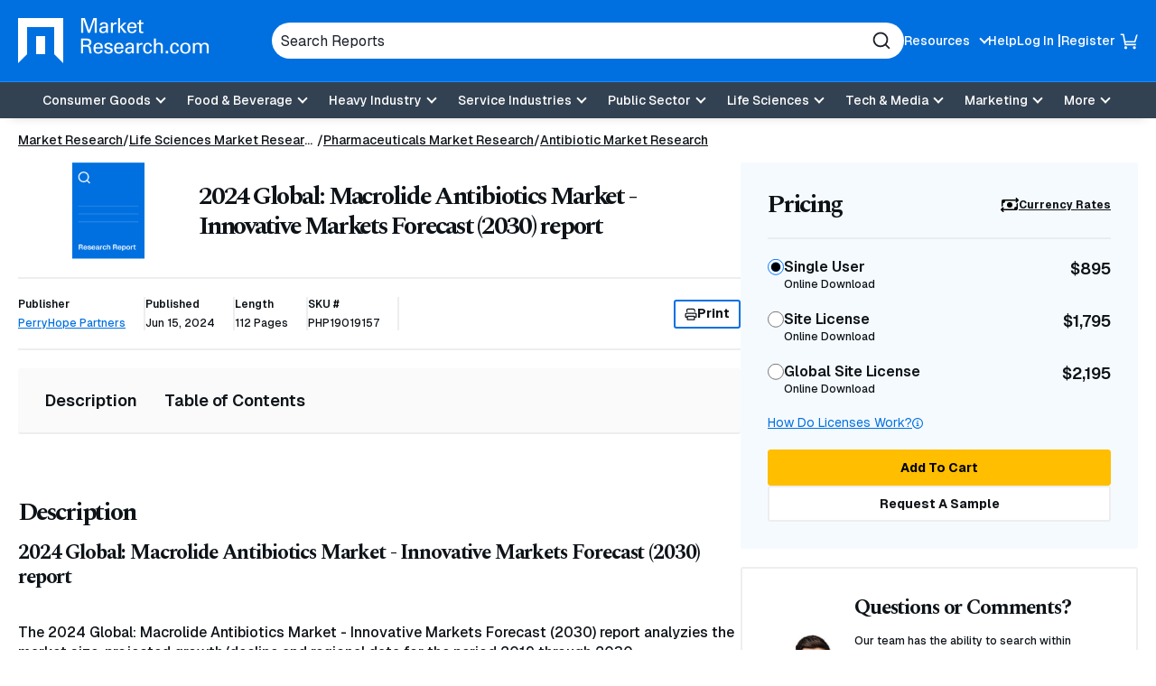

--- FILE ---
content_type: text/html; charset=utf-8
request_url: https://www.google.com/recaptcha/api2/anchor?ar=1&k=6Le_6BsTAAAAAIs1JBRiYcBjIYIwjRTBuU_rn0xQ&co=aHR0cHM6Ly93d3cubWFya2V0cmVzZWFyY2guY29tOjQ0Mw..&hl=en&v=PoyoqOPhxBO7pBk68S4YbpHZ&size=normal&anchor-ms=20000&execute-ms=30000&cb=6ai4lpzhzzng
body_size: 49634
content:
<!DOCTYPE HTML><html dir="ltr" lang="en"><head><meta http-equiv="Content-Type" content="text/html; charset=UTF-8">
<meta http-equiv="X-UA-Compatible" content="IE=edge">
<title>reCAPTCHA</title>
<style type="text/css">
/* cyrillic-ext */
@font-face {
  font-family: 'Roboto';
  font-style: normal;
  font-weight: 400;
  font-stretch: 100%;
  src: url(//fonts.gstatic.com/s/roboto/v48/KFO7CnqEu92Fr1ME7kSn66aGLdTylUAMa3GUBHMdazTgWw.woff2) format('woff2');
  unicode-range: U+0460-052F, U+1C80-1C8A, U+20B4, U+2DE0-2DFF, U+A640-A69F, U+FE2E-FE2F;
}
/* cyrillic */
@font-face {
  font-family: 'Roboto';
  font-style: normal;
  font-weight: 400;
  font-stretch: 100%;
  src: url(//fonts.gstatic.com/s/roboto/v48/KFO7CnqEu92Fr1ME7kSn66aGLdTylUAMa3iUBHMdazTgWw.woff2) format('woff2');
  unicode-range: U+0301, U+0400-045F, U+0490-0491, U+04B0-04B1, U+2116;
}
/* greek-ext */
@font-face {
  font-family: 'Roboto';
  font-style: normal;
  font-weight: 400;
  font-stretch: 100%;
  src: url(//fonts.gstatic.com/s/roboto/v48/KFO7CnqEu92Fr1ME7kSn66aGLdTylUAMa3CUBHMdazTgWw.woff2) format('woff2');
  unicode-range: U+1F00-1FFF;
}
/* greek */
@font-face {
  font-family: 'Roboto';
  font-style: normal;
  font-weight: 400;
  font-stretch: 100%;
  src: url(//fonts.gstatic.com/s/roboto/v48/KFO7CnqEu92Fr1ME7kSn66aGLdTylUAMa3-UBHMdazTgWw.woff2) format('woff2');
  unicode-range: U+0370-0377, U+037A-037F, U+0384-038A, U+038C, U+038E-03A1, U+03A3-03FF;
}
/* math */
@font-face {
  font-family: 'Roboto';
  font-style: normal;
  font-weight: 400;
  font-stretch: 100%;
  src: url(//fonts.gstatic.com/s/roboto/v48/KFO7CnqEu92Fr1ME7kSn66aGLdTylUAMawCUBHMdazTgWw.woff2) format('woff2');
  unicode-range: U+0302-0303, U+0305, U+0307-0308, U+0310, U+0312, U+0315, U+031A, U+0326-0327, U+032C, U+032F-0330, U+0332-0333, U+0338, U+033A, U+0346, U+034D, U+0391-03A1, U+03A3-03A9, U+03B1-03C9, U+03D1, U+03D5-03D6, U+03F0-03F1, U+03F4-03F5, U+2016-2017, U+2034-2038, U+203C, U+2040, U+2043, U+2047, U+2050, U+2057, U+205F, U+2070-2071, U+2074-208E, U+2090-209C, U+20D0-20DC, U+20E1, U+20E5-20EF, U+2100-2112, U+2114-2115, U+2117-2121, U+2123-214F, U+2190, U+2192, U+2194-21AE, U+21B0-21E5, U+21F1-21F2, U+21F4-2211, U+2213-2214, U+2216-22FF, U+2308-230B, U+2310, U+2319, U+231C-2321, U+2336-237A, U+237C, U+2395, U+239B-23B7, U+23D0, U+23DC-23E1, U+2474-2475, U+25AF, U+25B3, U+25B7, U+25BD, U+25C1, U+25CA, U+25CC, U+25FB, U+266D-266F, U+27C0-27FF, U+2900-2AFF, U+2B0E-2B11, U+2B30-2B4C, U+2BFE, U+3030, U+FF5B, U+FF5D, U+1D400-1D7FF, U+1EE00-1EEFF;
}
/* symbols */
@font-face {
  font-family: 'Roboto';
  font-style: normal;
  font-weight: 400;
  font-stretch: 100%;
  src: url(//fonts.gstatic.com/s/roboto/v48/KFO7CnqEu92Fr1ME7kSn66aGLdTylUAMaxKUBHMdazTgWw.woff2) format('woff2');
  unicode-range: U+0001-000C, U+000E-001F, U+007F-009F, U+20DD-20E0, U+20E2-20E4, U+2150-218F, U+2190, U+2192, U+2194-2199, U+21AF, U+21E6-21F0, U+21F3, U+2218-2219, U+2299, U+22C4-22C6, U+2300-243F, U+2440-244A, U+2460-24FF, U+25A0-27BF, U+2800-28FF, U+2921-2922, U+2981, U+29BF, U+29EB, U+2B00-2BFF, U+4DC0-4DFF, U+FFF9-FFFB, U+10140-1018E, U+10190-1019C, U+101A0, U+101D0-101FD, U+102E0-102FB, U+10E60-10E7E, U+1D2C0-1D2D3, U+1D2E0-1D37F, U+1F000-1F0FF, U+1F100-1F1AD, U+1F1E6-1F1FF, U+1F30D-1F30F, U+1F315, U+1F31C, U+1F31E, U+1F320-1F32C, U+1F336, U+1F378, U+1F37D, U+1F382, U+1F393-1F39F, U+1F3A7-1F3A8, U+1F3AC-1F3AF, U+1F3C2, U+1F3C4-1F3C6, U+1F3CA-1F3CE, U+1F3D4-1F3E0, U+1F3ED, U+1F3F1-1F3F3, U+1F3F5-1F3F7, U+1F408, U+1F415, U+1F41F, U+1F426, U+1F43F, U+1F441-1F442, U+1F444, U+1F446-1F449, U+1F44C-1F44E, U+1F453, U+1F46A, U+1F47D, U+1F4A3, U+1F4B0, U+1F4B3, U+1F4B9, U+1F4BB, U+1F4BF, U+1F4C8-1F4CB, U+1F4D6, U+1F4DA, U+1F4DF, U+1F4E3-1F4E6, U+1F4EA-1F4ED, U+1F4F7, U+1F4F9-1F4FB, U+1F4FD-1F4FE, U+1F503, U+1F507-1F50B, U+1F50D, U+1F512-1F513, U+1F53E-1F54A, U+1F54F-1F5FA, U+1F610, U+1F650-1F67F, U+1F687, U+1F68D, U+1F691, U+1F694, U+1F698, U+1F6AD, U+1F6B2, U+1F6B9-1F6BA, U+1F6BC, U+1F6C6-1F6CF, U+1F6D3-1F6D7, U+1F6E0-1F6EA, U+1F6F0-1F6F3, U+1F6F7-1F6FC, U+1F700-1F7FF, U+1F800-1F80B, U+1F810-1F847, U+1F850-1F859, U+1F860-1F887, U+1F890-1F8AD, U+1F8B0-1F8BB, U+1F8C0-1F8C1, U+1F900-1F90B, U+1F93B, U+1F946, U+1F984, U+1F996, U+1F9E9, U+1FA00-1FA6F, U+1FA70-1FA7C, U+1FA80-1FA89, U+1FA8F-1FAC6, U+1FACE-1FADC, U+1FADF-1FAE9, U+1FAF0-1FAF8, U+1FB00-1FBFF;
}
/* vietnamese */
@font-face {
  font-family: 'Roboto';
  font-style: normal;
  font-weight: 400;
  font-stretch: 100%;
  src: url(//fonts.gstatic.com/s/roboto/v48/KFO7CnqEu92Fr1ME7kSn66aGLdTylUAMa3OUBHMdazTgWw.woff2) format('woff2');
  unicode-range: U+0102-0103, U+0110-0111, U+0128-0129, U+0168-0169, U+01A0-01A1, U+01AF-01B0, U+0300-0301, U+0303-0304, U+0308-0309, U+0323, U+0329, U+1EA0-1EF9, U+20AB;
}
/* latin-ext */
@font-face {
  font-family: 'Roboto';
  font-style: normal;
  font-weight: 400;
  font-stretch: 100%;
  src: url(//fonts.gstatic.com/s/roboto/v48/KFO7CnqEu92Fr1ME7kSn66aGLdTylUAMa3KUBHMdazTgWw.woff2) format('woff2');
  unicode-range: U+0100-02BA, U+02BD-02C5, U+02C7-02CC, U+02CE-02D7, U+02DD-02FF, U+0304, U+0308, U+0329, U+1D00-1DBF, U+1E00-1E9F, U+1EF2-1EFF, U+2020, U+20A0-20AB, U+20AD-20C0, U+2113, U+2C60-2C7F, U+A720-A7FF;
}
/* latin */
@font-face {
  font-family: 'Roboto';
  font-style: normal;
  font-weight: 400;
  font-stretch: 100%;
  src: url(//fonts.gstatic.com/s/roboto/v48/KFO7CnqEu92Fr1ME7kSn66aGLdTylUAMa3yUBHMdazQ.woff2) format('woff2');
  unicode-range: U+0000-00FF, U+0131, U+0152-0153, U+02BB-02BC, U+02C6, U+02DA, U+02DC, U+0304, U+0308, U+0329, U+2000-206F, U+20AC, U+2122, U+2191, U+2193, U+2212, U+2215, U+FEFF, U+FFFD;
}
/* cyrillic-ext */
@font-face {
  font-family: 'Roboto';
  font-style: normal;
  font-weight: 500;
  font-stretch: 100%;
  src: url(//fonts.gstatic.com/s/roboto/v48/KFO7CnqEu92Fr1ME7kSn66aGLdTylUAMa3GUBHMdazTgWw.woff2) format('woff2');
  unicode-range: U+0460-052F, U+1C80-1C8A, U+20B4, U+2DE0-2DFF, U+A640-A69F, U+FE2E-FE2F;
}
/* cyrillic */
@font-face {
  font-family: 'Roboto';
  font-style: normal;
  font-weight: 500;
  font-stretch: 100%;
  src: url(//fonts.gstatic.com/s/roboto/v48/KFO7CnqEu92Fr1ME7kSn66aGLdTylUAMa3iUBHMdazTgWw.woff2) format('woff2');
  unicode-range: U+0301, U+0400-045F, U+0490-0491, U+04B0-04B1, U+2116;
}
/* greek-ext */
@font-face {
  font-family: 'Roboto';
  font-style: normal;
  font-weight: 500;
  font-stretch: 100%;
  src: url(//fonts.gstatic.com/s/roboto/v48/KFO7CnqEu92Fr1ME7kSn66aGLdTylUAMa3CUBHMdazTgWw.woff2) format('woff2');
  unicode-range: U+1F00-1FFF;
}
/* greek */
@font-face {
  font-family: 'Roboto';
  font-style: normal;
  font-weight: 500;
  font-stretch: 100%;
  src: url(//fonts.gstatic.com/s/roboto/v48/KFO7CnqEu92Fr1ME7kSn66aGLdTylUAMa3-UBHMdazTgWw.woff2) format('woff2');
  unicode-range: U+0370-0377, U+037A-037F, U+0384-038A, U+038C, U+038E-03A1, U+03A3-03FF;
}
/* math */
@font-face {
  font-family: 'Roboto';
  font-style: normal;
  font-weight: 500;
  font-stretch: 100%;
  src: url(//fonts.gstatic.com/s/roboto/v48/KFO7CnqEu92Fr1ME7kSn66aGLdTylUAMawCUBHMdazTgWw.woff2) format('woff2');
  unicode-range: U+0302-0303, U+0305, U+0307-0308, U+0310, U+0312, U+0315, U+031A, U+0326-0327, U+032C, U+032F-0330, U+0332-0333, U+0338, U+033A, U+0346, U+034D, U+0391-03A1, U+03A3-03A9, U+03B1-03C9, U+03D1, U+03D5-03D6, U+03F0-03F1, U+03F4-03F5, U+2016-2017, U+2034-2038, U+203C, U+2040, U+2043, U+2047, U+2050, U+2057, U+205F, U+2070-2071, U+2074-208E, U+2090-209C, U+20D0-20DC, U+20E1, U+20E5-20EF, U+2100-2112, U+2114-2115, U+2117-2121, U+2123-214F, U+2190, U+2192, U+2194-21AE, U+21B0-21E5, U+21F1-21F2, U+21F4-2211, U+2213-2214, U+2216-22FF, U+2308-230B, U+2310, U+2319, U+231C-2321, U+2336-237A, U+237C, U+2395, U+239B-23B7, U+23D0, U+23DC-23E1, U+2474-2475, U+25AF, U+25B3, U+25B7, U+25BD, U+25C1, U+25CA, U+25CC, U+25FB, U+266D-266F, U+27C0-27FF, U+2900-2AFF, U+2B0E-2B11, U+2B30-2B4C, U+2BFE, U+3030, U+FF5B, U+FF5D, U+1D400-1D7FF, U+1EE00-1EEFF;
}
/* symbols */
@font-face {
  font-family: 'Roboto';
  font-style: normal;
  font-weight: 500;
  font-stretch: 100%;
  src: url(//fonts.gstatic.com/s/roboto/v48/KFO7CnqEu92Fr1ME7kSn66aGLdTylUAMaxKUBHMdazTgWw.woff2) format('woff2');
  unicode-range: U+0001-000C, U+000E-001F, U+007F-009F, U+20DD-20E0, U+20E2-20E4, U+2150-218F, U+2190, U+2192, U+2194-2199, U+21AF, U+21E6-21F0, U+21F3, U+2218-2219, U+2299, U+22C4-22C6, U+2300-243F, U+2440-244A, U+2460-24FF, U+25A0-27BF, U+2800-28FF, U+2921-2922, U+2981, U+29BF, U+29EB, U+2B00-2BFF, U+4DC0-4DFF, U+FFF9-FFFB, U+10140-1018E, U+10190-1019C, U+101A0, U+101D0-101FD, U+102E0-102FB, U+10E60-10E7E, U+1D2C0-1D2D3, U+1D2E0-1D37F, U+1F000-1F0FF, U+1F100-1F1AD, U+1F1E6-1F1FF, U+1F30D-1F30F, U+1F315, U+1F31C, U+1F31E, U+1F320-1F32C, U+1F336, U+1F378, U+1F37D, U+1F382, U+1F393-1F39F, U+1F3A7-1F3A8, U+1F3AC-1F3AF, U+1F3C2, U+1F3C4-1F3C6, U+1F3CA-1F3CE, U+1F3D4-1F3E0, U+1F3ED, U+1F3F1-1F3F3, U+1F3F5-1F3F7, U+1F408, U+1F415, U+1F41F, U+1F426, U+1F43F, U+1F441-1F442, U+1F444, U+1F446-1F449, U+1F44C-1F44E, U+1F453, U+1F46A, U+1F47D, U+1F4A3, U+1F4B0, U+1F4B3, U+1F4B9, U+1F4BB, U+1F4BF, U+1F4C8-1F4CB, U+1F4D6, U+1F4DA, U+1F4DF, U+1F4E3-1F4E6, U+1F4EA-1F4ED, U+1F4F7, U+1F4F9-1F4FB, U+1F4FD-1F4FE, U+1F503, U+1F507-1F50B, U+1F50D, U+1F512-1F513, U+1F53E-1F54A, U+1F54F-1F5FA, U+1F610, U+1F650-1F67F, U+1F687, U+1F68D, U+1F691, U+1F694, U+1F698, U+1F6AD, U+1F6B2, U+1F6B9-1F6BA, U+1F6BC, U+1F6C6-1F6CF, U+1F6D3-1F6D7, U+1F6E0-1F6EA, U+1F6F0-1F6F3, U+1F6F7-1F6FC, U+1F700-1F7FF, U+1F800-1F80B, U+1F810-1F847, U+1F850-1F859, U+1F860-1F887, U+1F890-1F8AD, U+1F8B0-1F8BB, U+1F8C0-1F8C1, U+1F900-1F90B, U+1F93B, U+1F946, U+1F984, U+1F996, U+1F9E9, U+1FA00-1FA6F, U+1FA70-1FA7C, U+1FA80-1FA89, U+1FA8F-1FAC6, U+1FACE-1FADC, U+1FADF-1FAE9, U+1FAF0-1FAF8, U+1FB00-1FBFF;
}
/* vietnamese */
@font-face {
  font-family: 'Roboto';
  font-style: normal;
  font-weight: 500;
  font-stretch: 100%;
  src: url(//fonts.gstatic.com/s/roboto/v48/KFO7CnqEu92Fr1ME7kSn66aGLdTylUAMa3OUBHMdazTgWw.woff2) format('woff2');
  unicode-range: U+0102-0103, U+0110-0111, U+0128-0129, U+0168-0169, U+01A0-01A1, U+01AF-01B0, U+0300-0301, U+0303-0304, U+0308-0309, U+0323, U+0329, U+1EA0-1EF9, U+20AB;
}
/* latin-ext */
@font-face {
  font-family: 'Roboto';
  font-style: normal;
  font-weight: 500;
  font-stretch: 100%;
  src: url(//fonts.gstatic.com/s/roboto/v48/KFO7CnqEu92Fr1ME7kSn66aGLdTylUAMa3KUBHMdazTgWw.woff2) format('woff2');
  unicode-range: U+0100-02BA, U+02BD-02C5, U+02C7-02CC, U+02CE-02D7, U+02DD-02FF, U+0304, U+0308, U+0329, U+1D00-1DBF, U+1E00-1E9F, U+1EF2-1EFF, U+2020, U+20A0-20AB, U+20AD-20C0, U+2113, U+2C60-2C7F, U+A720-A7FF;
}
/* latin */
@font-face {
  font-family: 'Roboto';
  font-style: normal;
  font-weight: 500;
  font-stretch: 100%;
  src: url(//fonts.gstatic.com/s/roboto/v48/KFO7CnqEu92Fr1ME7kSn66aGLdTylUAMa3yUBHMdazQ.woff2) format('woff2');
  unicode-range: U+0000-00FF, U+0131, U+0152-0153, U+02BB-02BC, U+02C6, U+02DA, U+02DC, U+0304, U+0308, U+0329, U+2000-206F, U+20AC, U+2122, U+2191, U+2193, U+2212, U+2215, U+FEFF, U+FFFD;
}
/* cyrillic-ext */
@font-face {
  font-family: 'Roboto';
  font-style: normal;
  font-weight: 900;
  font-stretch: 100%;
  src: url(//fonts.gstatic.com/s/roboto/v48/KFO7CnqEu92Fr1ME7kSn66aGLdTylUAMa3GUBHMdazTgWw.woff2) format('woff2');
  unicode-range: U+0460-052F, U+1C80-1C8A, U+20B4, U+2DE0-2DFF, U+A640-A69F, U+FE2E-FE2F;
}
/* cyrillic */
@font-face {
  font-family: 'Roboto';
  font-style: normal;
  font-weight: 900;
  font-stretch: 100%;
  src: url(//fonts.gstatic.com/s/roboto/v48/KFO7CnqEu92Fr1ME7kSn66aGLdTylUAMa3iUBHMdazTgWw.woff2) format('woff2');
  unicode-range: U+0301, U+0400-045F, U+0490-0491, U+04B0-04B1, U+2116;
}
/* greek-ext */
@font-face {
  font-family: 'Roboto';
  font-style: normal;
  font-weight: 900;
  font-stretch: 100%;
  src: url(//fonts.gstatic.com/s/roboto/v48/KFO7CnqEu92Fr1ME7kSn66aGLdTylUAMa3CUBHMdazTgWw.woff2) format('woff2');
  unicode-range: U+1F00-1FFF;
}
/* greek */
@font-face {
  font-family: 'Roboto';
  font-style: normal;
  font-weight: 900;
  font-stretch: 100%;
  src: url(//fonts.gstatic.com/s/roboto/v48/KFO7CnqEu92Fr1ME7kSn66aGLdTylUAMa3-UBHMdazTgWw.woff2) format('woff2');
  unicode-range: U+0370-0377, U+037A-037F, U+0384-038A, U+038C, U+038E-03A1, U+03A3-03FF;
}
/* math */
@font-face {
  font-family: 'Roboto';
  font-style: normal;
  font-weight: 900;
  font-stretch: 100%;
  src: url(//fonts.gstatic.com/s/roboto/v48/KFO7CnqEu92Fr1ME7kSn66aGLdTylUAMawCUBHMdazTgWw.woff2) format('woff2');
  unicode-range: U+0302-0303, U+0305, U+0307-0308, U+0310, U+0312, U+0315, U+031A, U+0326-0327, U+032C, U+032F-0330, U+0332-0333, U+0338, U+033A, U+0346, U+034D, U+0391-03A1, U+03A3-03A9, U+03B1-03C9, U+03D1, U+03D5-03D6, U+03F0-03F1, U+03F4-03F5, U+2016-2017, U+2034-2038, U+203C, U+2040, U+2043, U+2047, U+2050, U+2057, U+205F, U+2070-2071, U+2074-208E, U+2090-209C, U+20D0-20DC, U+20E1, U+20E5-20EF, U+2100-2112, U+2114-2115, U+2117-2121, U+2123-214F, U+2190, U+2192, U+2194-21AE, U+21B0-21E5, U+21F1-21F2, U+21F4-2211, U+2213-2214, U+2216-22FF, U+2308-230B, U+2310, U+2319, U+231C-2321, U+2336-237A, U+237C, U+2395, U+239B-23B7, U+23D0, U+23DC-23E1, U+2474-2475, U+25AF, U+25B3, U+25B7, U+25BD, U+25C1, U+25CA, U+25CC, U+25FB, U+266D-266F, U+27C0-27FF, U+2900-2AFF, U+2B0E-2B11, U+2B30-2B4C, U+2BFE, U+3030, U+FF5B, U+FF5D, U+1D400-1D7FF, U+1EE00-1EEFF;
}
/* symbols */
@font-face {
  font-family: 'Roboto';
  font-style: normal;
  font-weight: 900;
  font-stretch: 100%;
  src: url(//fonts.gstatic.com/s/roboto/v48/KFO7CnqEu92Fr1ME7kSn66aGLdTylUAMaxKUBHMdazTgWw.woff2) format('woff2');
  unicode-range: U+0001-000C, U+000E-001F, U+007F-009F, U+20DD-20E0, U+20E2-20E4, U+2150-218F, U+2190, U+2192, U+2194-2199, U+21AF, U+21E6-21F0, U+21F3, U+2218-2219, U+2299, U+22C4-22C6, U+2300-243F, U+2440-244A, U+2460-24FF, U+25A0-27BF, U+2800-28FF, U+2921-2922, U+2981, U+29BF, U+29EB, U+2B00-2BFF, U+4DC0-4DFF, U+FFF9-FFFB, U+10140-1018E, U+10190-1019C, U+101A0, U+101D0-101FD, U+102E0-102FB, U+10E60-10E7E, U+1D2C0-1D2D3, U+1D2E0-1D37F, U+1F000-1F0FF, U+1F100-1F1AD, U+1F1E6-1F1FF, U+1F30D-1F30F, U+1F315, U+1F31C, U+1F31E, U+1F320-1F32C, U+1F336, U+1F378, U+1F37D, U+1F382, U+1F393-1F39F, U+1F3A7-1F3A8, U+1F3AC-1F3AF, U+1F3C2, U+1F3C4-1F3C6, U+1F3CA-1F3CE, U+1F3D4-1F3E0, U+1F3ED, U+1F3F1-1F3F3, U+1F3F5-1F3F7, U+1F408, U+1F415, U+1F41F, U+1F426, U+1F43F, U+1F441-1F442, U+1F444, U+1F446-1F449, U+1F44C-1F44E, U+1F453, U+1F46A, U+1F47D, U+1F4A3, U+1F4B0, U+1F4B3, U+1F4B9, U+1F4BB, U+1F4BF, U+1F4C8-1F4CB, U+1F4D6, U+1F4DA, U+1F4DF, U+1F4E3-1F4E6, U+1F4EA-1F4ED, U+1F4F7, U+1F4F9-1F4FB, U+1F4FD-1F4FE, U+1F503, U+1F507-1F50B, U+1F50D, U+1F512-1F513, U+1F53E-1F54A, U+1F54F-1F5FA, U+1F610, U+1F650-1F67F, U+1F687, U+1F68D, U+1F691, U+1F694, U+1F698, U+1F6AD, U+1F6B2, U+1F6B9-1F6BA, U+1F6BC, U+1F6C6-1F6CF, U+1F6D3-1F6D7, U+1F6E0-1F6EA, U+1F6F0-1F6F3, U+1F6F7-1F6FC, U+1F700-1F7FF, U+1F800-1F80B, U+1F810-1F847, U+1F850-1F859, U+1F860-1F887, U+1F890-1F8AD, U+1F8B0-1F8BB, U+1F8C0-1F8C1, U+1F900-1F90B, U+1F93B, U+1F946, U+1F984, U+1F996, U+1F9E9, U+1FA00-1FA6F, U+1FA70-1FA7C, U+1FA80-1FA89, U+1FA8F-1FAC6, U+1FACE-1FADC, U+1FADF-1FAE9, U+1FAF0-1FAF8, U+1FB00-1FBFF;
}
/* vietnamese */
@font-face {
  font-family: 'Roboto';
  font-style: normal;
  font-weight: 900;
  font-stretch: 100%;
  src: url(//fonts.gstatic.com/s/roboto/v48/KFO7CnqEu92Fr1ME7kSn66aGLdTylUAMa3OUBHMdazTgWw.woff2) format('woff2');
  unicode-range: U+0102-0103, U+0110-0111, U+0128-0129, U+0168-0169, U+01A0-01A1, U+01AF-01B0, U+0300-0301, U+0303-0304, U+0308-0309, U+0323, U+0329, U+1EA0-1EF9, U+20AB;
}
/* latin-ext */
@font-face {
  font-family: 'Roboto';
  font-style: normal;
  font-weight: 900;
  font-stretch: 100%;
  src: url(//fonts.gstatic.com/s/roboto/v48/KFO7CnqEu92Fr1ME7kSn66aGLdTylUAMa3KUBHMdazTgWw.woff2) format('woff2');
  unicode-range: U+0100-02BA, U+02BD-02C5, U+02C7-02CC, U+02CE-02D7, U+02DD-02FF, U+0304, U+0308, U+0329, U+1D00-1DBF, U+1E00-1E9F, U+1EF2-1EFF, U+2020, U+20A0-20AB, U+20AD-20C0, U+2113, U+2C60-2C7F, U+A720-A7FF;
}
/* latin */
@font-face {
  font-family: 'Roboto';
  font-style: normal;
  font-weight: 900;
  font-stretch: 100%;
  src: url(//fonts.gstatic.com/s/roboto/v48/KFO7CnqEu92Fr1ME7kSn66aGLdTylUAMa3yUBHMdazQ.woff2) format('woff2');
  unicode-range: U+0000-00FF, U+0131, U+0152-0153, U+02BB-02BC, U+02C6, U+02DA, U+02DC, U+0304, U+0308, U+0329, U+2000-206F, U+20AC, U+2122, U+2191, U+2193, U+2212, U+2215, U+FEFF, U+FFFD;
}

</style>
<link rel="stylesheet" type="text/css" href="https://www.gstatic.com/recaptcha/releases/PoyoqOPhxBO7pBk68S4YbpHZ/styles__ltr.css">
<script nonce="YQFICOKzA70vW46zV1czNg" type="text/javascript">window['__recaptcha_api'] = 'https://www.google.com/recaptcha/api2/';</script>
<script type="text/javascript" src="https://www.gstatic.com/recaptcha/releases/PoyoqOPhxBO7pBk68S4YbpHZ/recaptcha__en.js" nonce="YQFICOKzA70vW46zV1czNg">
      
    </script></head>
<body><div id="rc-anchor-alert" class="rc-anchor-alert"></div>
<input type="hidden" id="recaptcha-token" value="[base64]">
<script type="text/javascript" nonce="YQFICOKzA70vW46zV1czNg">
      recaptcha.anchor.Main.init("[\x22ainput\x22,[\x22bgdata\x22,\x22\x22,\[base64]/[base64]/[base64]/[base64]/[base64]/[base64]/KGcoTywyNTMsTy5PKSxVRyhPLEMpKTpnKE8sMjUzLEMpLE8pKSxsKSksTykpfSxieT1mdW5jdGlvbihDLE8sdSxsKXtmb3IobD0odT1SKEMpLDApO08+MDtPLS0pbD1sPDw4fFooQyk7ZyhDLHUsbCl9LFVHPWZ1bmN0aW9uKEMsTyl7Qy5pLmxlbmd0aD4xMDQ/[base64]/[base64]/[base64]/[base64]/[base64]/[base64]/[base64]\\u003d\x22,\[base64]\\u003d\\u003d\x22,\x22InzCgGE3wqbDtGPDksKdw5jCpVk1w7DCqgoFwp3Cr8OTwqjDtsKmCWvCgMKmBywbwokNwq9ZwqrDsGjCrC/Di39UV8Kbw6wTfcKxwrgwXXvDlsOSPCRCNMKIw7bDjh3CuhoRFH9Tw7DCqMOYWMOAw5xmwrBiwoYLw5pibsKsw5bDj8OpIgLDlsO/wonClcOdLFPCgcKhwr/CtH7DtnvDrcODfQQrfsK9w5VIw7PDvEPDkcO9HcKyXyfDkm7DjsKlPcOcJHQlw7gTVMOhwo4PLsOBGDIQwr/[base64]/wojCtcO8JcOwYzpVR37CscKbEMOCJcKpHWnCocKdAsKtSxbDnT/Dp8OHHsKgwqZMwrfCi8Odw4jDvAwaA2fDrWc7wpnCqsKuYMKTwpTDoy/CgcKewrrDrcKdOUrCscOiPEkNw60pCHHCh8OXw63DkcO/KVNbw7I7w5nDsHVOw40DXlrChS93w5/DlHPDtgHDu8KXQCHDvcO6wpzDjsKRw5cSXyAuw4UbGcOBfcOECX/CgMKjwqfCiMO0IMOEwp8nHcOKwr3CtcKqw7pUIcKUUcKUUwXCq8OCwr8+wod5wr/Dn1HCpcOow7PCrzbDr8Kzwo/DmcK1IsOxbERSw7/Cpyo4fsKuwoHDl8KJw4jCrMKZWcKkw5/DhsKyBcOlwqjDocK0wofDs34dP1clw7TCvAPCnFkuw7YLDTZHwqcgeMODwrwWwrXDlsKSL8KmBXZ/dWPCq8ObBR9VbsKQwrg+A8Oqw53DmU0rbcKqAcO5w6bDmBXDmMO1w5pDPcObw5DDnRxtwoLCusOSwqc6PDVIesO9YxDCnHIhwqYow5HCsDDCij7DosK4w4UHwrPDpmTCg8Kpw4HClhvDv8KLY8OTw6UVUX3Cr8K1QxoowqNpw6vCuMK0w6/DhMOmd8KywqFlfjLDj8OuScKqUMO0aMO7woHCszXChMKUw4PCvVldHFMKw7ZkVwfCrsKREXlhG2FIw5RZw67Cn8OzFi3CkcOFKHrDqsO7w43Cm1XCl8KmdMKLSMK2wrdBwrYBw4/DuirClmvCpcKww6l7UFFnI8KFwqfDjkLDncKTKC3DsXAwwobCsMOPwqIAwrXCksONwr/DgyrDrGo0c2HCkRUQH8KXXMOmw70IXcK3SMOzE0gPw63CoMOAYA/CgcKfwr4/X1PDg8Oww45ZwqEzIcOuA8KMHgTCs01sD8KBw7XDhDVWTsOlO8OEw7A7ecOXwqAGOEoRwrs4DnjCucOiw5pfaznDiG9AAS7DuT4hDMOCwoPCjjYlw4vDlMKlw4QAO8KhwrvDhsOELsOfw4bDtTrDlz0NScKcwp4Jw75xDMKywp81asK8w6zCmid/MBrDrAoxT1tYw6rCkU/[base64]/[base64]/DpCcMwofDrMO4wqjCmMKJLEfCs8KMw7kFw4PCt8OJw5HCrELDlcOGwoPDqAPCiMKMw7fDokHDh8K3bDbCtcKXwovCtHzDnQjDvhUtw7RwG8OQdcOOwozChhjCi8O2w7RYHcK9wr3CqsKJSmUywp3DtXPCrsKbwpt3wrVGGsKbM8O8C8OQb3lKwqFTMcK1wqHCp2/CmjVOwpPCgsK0H8OKw40SQ8KJXDQgwqlTwrUcWsKtNMKeXMOqdUBywrPCvsOFAWI5Smh+H0pdbUXDqnMuHcO1asOZwp/[base64]/J8OEw5fCmz4JNTnCnz4IwrrDlsK/ScOrZ8KwFMKfw47Dt1/CicO2woTCncKYF1ZJwpHCqMOdwq3CvzogasO/[base64]/CpHHClnTDkWjCrhjCgEJsw7HDuw/DiMO+w4HCnx/[base64]/w5fDpEMNLcOPcHvDqsOOw4DDg8KCaMKKQcO7w4TDiiDCrg1aNAvDr8KWF8KmwpDCpmzCkMOiw69ww6jCqHzCj0zCtMOUYsOYw4prR8OMw4/[base64]/[base64]/DjsKUw4rCu30pIEVSTcONA8K8BMOBw7jDvQlkwq/[base64]/w67DkhZmw5VbKMOvw7k6wqPDs1HClTMpZMOSw5cRwp5fc8OkwrnDrzvCkALDs8KUwrzDqnh/aw5uwpHDsQcNw73Clz3Cp1HChxMkwqhEc8Kfw58jwq1Zw709LMO9w43ClMKLw6NAU2XDvcOyIA8dAcKfX8ObKwTDscOMKcKRACFyeMK1emTCg8O4w5vDncO3Di/DlcOtw5fDr8K1PxcGwq7Cq1LCiG0ow5gAB8K0w5YewrMRbMK/worCmCrCjAUgwqfCkMKlBgrDpcOtw5EjJMKQRzvDlXPCtsOlw5vDlmvCnMKYBlfDnTbDpUtqV8K5w6QXw449w7YpwqtGwrdkQX1uDHJzbcK+w6LDq8OuZBDDpkjCs8OUw6dpwofCscKlBh/Cn1oMIMOhcsKbIx/DtXlwOsKpcSfCmVDDkWorwrp+RkjDpwBcw5YSGQXDmGXCtsONRAvCp3fCom/[base64]/DucKnPsOoRGjChcKEMTfCrwLCkXIqw4TDhzYBc8K6w5/[base64]/DssOJDMO6w412w6/DrQM+JwfClz7CmDhEwpbDrQ0AOjLDv8K+UC9Fw59ORsKJByjCrztyL8Kfw5JVw4PDgsKdbDHCjcKrwpN/[base64]/DucOaw7ZRw4Y+GcKTw404OTXDlDMeNMOTGcK+VxVOw7dpQMOfasK9wojDjcKLwpp0czrCssOpw7/CsxbDuzXDqMOrFMKYwrnDhGHCl3zDr3DDhkk/[base64]/c8OEfMKRw7V9IMKowrsZFR/Dk8KcwoLCnXR0wqjDmynCgCTCnTEvCkdBwovCvHfCrMKFV8OlwrsPLMK6LMOfwr/CvE8namQpGMKfw74Lw71Jw65Pw6TDuAfCu8OKw4Atw5PCpmo5w7s1dsOAaFnCjsKzwo7DryzDmMKlwr3CnABgwphKwpEJwrJ6w60FNcKEA13DuF3CqsOSE2TCtMKywq/Co8O2G1NRw7bDgwFfRifCi1PDolE+wqJpwojDssKuBDRgwqg6Z8KUNDXDrzJrecKhw6vDo3DCsMK2wrE+XBXCimZqPVvCq0MYw67Co21ow7LCgMKoZUrCoMOqw53DnT9+BUUxw59NJVjDgjMWwqHCisKlwpjDpUnCmsOLNjPCpUzClgp2HFtjw5cQXcK+cMKcw7TDiz/Dvm3DlURFemUDw6EQGcK0wolKw7c7bQhYKcOyP1nCscOlTlsKwqnDmmTCsm/DnC7DnX5qGz4pw54Xw5TCmWLDuSDDnsOWw6AIw4zCmh0yMD0VwprCsy1VFTxkQyLCqMO+wo5Nwq4fwpoJDMK/f8Onw649w5dqU0bCqMOUw5ZbwqPCgSNjw4ATYsKKwpvDvcKYacKiMFjDhcKKw7bDnwFmWWwYw40rE8KcQsK/AEDDjsOWw4/DvsKgWsOfD0wgGEhfw5DCjCgew43DjWzChRcVwq/Ck8OSwrXDu2jDqsKhORIRN8Oywr3DmgVSwrrCpcO7wo7Ds8KoMT/CikYeKiRgcw/DhynClGjDk1BiwqoMw67Cu8OIbnwKw4HDqMO+w78Df1nCk8KIDcOnYcOMQsKywrteVVgRw7gTw57Dq0HDpsObeMKhw47Dj8K5w5zDvQ9NamtXw6NHI8KPw4cUIgHDnTPCsMONw7PCocK3w7/CscKTLD/DgcKCwqXCj1zClcOqPlrChcOWwqrDiAvCtRMqwpcdwpbDoMOIRVlQL3jCicOxwpzCnsKuccOrUcKoEMKMJsKeOMKcCiPDvAB6e8KFwqbDm8KswoLCs3lbEcKAwpvDjcOZalY4wqbDtcK/MnzCn28LcCjCmjgIdsOEWx3DsAgyflbCr8K9YhPCmERCwrFUFsOFWMKHw5/DlcKOwoRvw6jCpWPCp8KfwobDqmEJw57Do8Kkwpc7w61iQsO2wpUkK8OeFXkxwrvDhMKAw7xXwqdTwrDCqMOfacO/HMOJMMKHCMOGw7oLOgjClEnDrMOswpk2csOkXMKuJS7CucKVwpMzwoLClhTDoiLCscKbw4kKw48GWsOPwqLDu8OxOsKKacOcwofDlVYgw4wVdBtswpYTwpwCwpcKUmQ6wpTCnG4weMKQwq9vw4/DvSvCuxpCT13DrBjDiMKRw6BZwrPCsi7CrcOjwrnCh8O/bAR+w7PCmcOBcMKaw4HDt0/[base64]/bsKIdsO4wqTDvcO7aV7DlsOhCScGw5jCrsOOO8KfBVvClMKXeQPCrsKCwp5JwpxrwqjDn8KmdkJcccOIe0HCuk9jKcOHD1TCj8KzwqYmRwnCgWPCkkLCuhjDniMyw5x0w6TCqHbCgRVFTMOeY31+w6fDrsOtAFbCpG/CksOOw6Zewr5Kw4tZWxTDgWfClcKtw68jw4R7Ry4uw6scNcOqTsO3esK1wrFvw5/Dmh4/w5HCjcOybTbCjsKDwqZGwqPCoMK7LMOsfGnCuCvDujPCunnCmQPDu1hbwrVLwrDCocOvw79/woY4OsOeJDZdw7XCmcOzw7vDnVVFw4Y/[base64]/KgbCoHXClcKVw5lqYcOUKsOpwrrCl8KDw6cXOcKFScONYsKEw54gV8KJADk+S8KGHAnClMOgw6d5TsK5YyrCgMK/wpbDtcOQwqM5bxNwVhxawrHCtXxkw60hPG7DnhzDisKUEMO/w5nDqwhnM1jCjF/[base64]/HsO6a0U6w6jDrUAfOTsLTXYVP28RX8KHWMKwwqkgD8OGI8OrOsKXXcOjSsOvZ8KENMORwrMSwrE4FcOvwptsFigCMgFKNcKlSwllNVBRwq7Dn8Ouw6VFwpE/w4ZrwrkkLjNXLHPCkcKpwrMmHUnCj8OYH8Kdwr3CgcOUS8OjYCXDuhrChDkRw7LCk8OVbHTCgsOONcOBwoYGw7/DqicrwrlLd2wKwq7CunnCtcOYIsOpw4/DncOqw4fCqh3CmcKRVsO1wokOwqjDisKLw5HCm8KoT8KpXmYuQMK/Kg7DijHDuMK1LMOQwrHCiMODOAItwprDl8OMw7QDw5XCqRXDu8OPw4nDrMOsw77CqsK0w6YOH2FpMRrDvUkjw6cIwrJ4EUB8IFLCmMOxw5XCpGDCtMKtbD3DnwDDvsKOKcKSUlLDlMO6U8Kwwrp/[base64]/DrcKfAcKVwrfDgwdkMcOmw45veMO1wqRFfHpPw6pqw7jDmBVgTsOCw6/CrsONKcKvw706woZqwqpgw5VUEgkOwqTCkcOqcwHCgzMhfsOvNsKhL8Oiw5YIFwDDrcOhw5nDtMKKwrbCvCTClAjDhlDDql7DvUXCucO5w5bDikrCozxdb8KpwrvDoR/CrULDvU0+w6sNwqTDrsKLw6nDh2MpE8OOw47DhcKDW8O5w5rDqMKGw4fDhH5DwpcWw7ZLw5gBwrbCgjQ0w5lDOF/CnsOmTDPDoW7Dv8OKOsOiw4NHwpA6A8O3wqfDuMKUCUTCkAotEgvDrwRPwps8w5rCg1khH2XChEgiXsKOTHp3w6RpEDxawr3Dk8O8KmE/[base64]/TyzChcK0wrzDjsObYFHDpw1tF8KPwqMTVXrDscKCwoVPYmEXYMKlwp3CgnXDs8KrwpRXcDXCsBlhw5dKw6dbKsOqd03DunTDksO7wpwmw4MTPzfDq8KyTXTDpsOqw5DCl8K9fSNFUMKWwr7CknEIW0s7wpYlImPDilPCuCZ7ccOFw7sPw5/CgWnDp3DCpj7Ck2jCnTXDpcKTSsKWQn8VwpMeOyw6w4cFw6dSFMKHEFI3cQBmNBcWw63ClXLDjlnCusKDw5t8wod9w5nCmcKiw6F/W8KSwrDDpcOWMBXCgHPDucK3wpUawpUkw4YaM2LCr05Vw5oTdB/CocO2EsOyAmTCtj09PsOTwrphaGMbEsOdw4vCgXs/wpLCjcOcw5vDn8OuKwtDQcKjwqHCuMOZYy/[base64]/FsK5IsO/[base64]/CncO8w6Q9ARJtL19hEMOyw6HCi8KlOFfDqR4bSWpDYyfCkxVbQCASQhRWYMKJMx7DgcOoKsKUwq7Dk8KsI0AuViPDlMOiecOgw5PDkF/Dom/DkMO9wq/DjAp4DMOEwrnCoQPCtHbCvsKvwrrDmMOKK299P1bDmF0RSBNxAcOBwpjCllhKa0hSDQ/CvsKXCsODP8OAPMKIeMOpw7NuGAnDh8OKAl7DmcKzw6wCOcOvwpRuwrvCjFJsworDhnMoAMOCeMO/fMOqfATCqDvCpnhvwqvDigHCsmkfBkTDhcKLOcOkeS7DonlWHMK3wrVuBynCvXFVw7lqw4LCocOsw5dXSHrChz3DsyMFw6nDoygewpPDrn1OwpXCuGllw4LCgh4Jwo4yw5kYwoVNw4gzw4IwKsKcwpzDi0jCs8OUBcKJb8K+wq/CiBtdbTYhd8OFw43CpsO0JMKJwrVMwoMbDx4bw5nCv04zwqTCiwJcwqjCgntfwoQEw5nDiBQrwroJw7PCjcKqSW7DmiQBYsO1Y8KSwoTDtcOiOB4eGMO/w73CpgHCmsKMw5vDlMK+ecKaORg2Y38qw67CpVFmw63DkcKuwrx+w7AtwpjDsX/DhcOvBcKtwqErTBkkI8O8wqcJw5jCgsOFwqBSH8KpGcO3ZkbDjMKMwq/Dmi/CscOOdcOXLMKDLVdMJwUVw4gNw5Ruw4jDqz3CkgkwKMO5Zy/DnVwHQMOAw5rCm0NnwoTCiQFBZEbCg3bDoTVXwrJLPcOuVB9Mw6E/CCtKwqHCkxPDgsOKw5NWKsOQGcOfEMK3w7Q9GMOaw6PDpsO7dMKPw6zChMO5OX3DqsK9w5UOMVnCujHDhQEiEcOkV3gxw4LCi2HCksO9S3DCjVtZw4BAwrHCvsKuwp/CusKbcizCsA7CgMKOw6/Cv8OWYcOew4YVwqrCu8KpM08rfQw7IcKywobCj0PDu1zCiRs8wpAjwqnCgMK8CMKVWxTDsVIOasOmwpPCsm5dbEwOwobCvi1/w4JuT2TDvwTCsyEEOMK3wpHDgcKow5RpAl3DjsO2woPClsOnMcOTaMOCfsKxw5TDhmvDoyHDqcKhFcKCKwzCsihND8OuwrYhNMO8wqkUP8KBw5NcwrhxFcOYwoLDlMKvcGQGw5TDi8KJARLDg1/DvMKTPwXDpW9TCSYuw4XDl0PCgxjCrApQaUHDjW3CqkpyOzQlw5DCt8OBXl7Cmh15SU93dcOHw7DDj35CwoAhw70kwoYVwpnCr8KNFirDl8KCwp4EwrbDh3Ynw7J5IVQ1bUbCkmTCoXkpw6UtesODAhYxw6bCv8OIwpTDlCIPHcO5w5pld2Apwo3CgcK2wpbDpMOBw7/[base64]/CvinCl3RvOsKVe8OUw5hkw5I8woBWPiLCqcKcXCHDuMKHasKIw7hJw5VDBsKBw5HCqsO1wrrDmhTDicKLw4LCpsKGX2zCqTIRSsOMwpvDqMKMwoFTJyg7BzrClyl+wqHCpm4Yw6PCn8OBw7zCjMOGwo7DvWfDjcO/[base64]/CssKkwqQIw4J6BcO8w7Q9blFmQDlxw44mWyvDs3gJw7DDj8KLWkwMYsO3KcKKFwR7wpXCvXRVRRBzPcKxwrHCtjo2wrB0w7I0R2jCjHTDrsKCDsK6w4fDm8OVwpjCgMOOPRHCrcKSezTCmsKxwqJMwpDDssKywp14EMK0wqhmwowHw4fDuUQhw6ZIQcO0woYRNMO4w7/CssKHw703wqbCi8KXXsKawppvwp/CoQspc8Oew6gUwrLCt3fCo2PDqTs8woRWV1rCv1jDkls3wpLDgcO3aChgw5pyMQPCv8OOw5/ClTXDoyTDvhHDocO0wq1tw44JwrnChHbCqcKCVMK2w7MpN1hgw6E5wr5xFX4EYcOGw6YEwrnCtWs/w4PCvT/Cgg/Cu39cw5bDuMK+w5rDtVAWwo0/w6t/PsKYwqjChsOcwprDo8KTfF8fwo3Cl8KeSBrDusOKw7QLwqTDhsKZw5xIcVLDmcKBJD/CrcKOwrBiQS1JwrlqHsO9w5LCtcOiBXwYwpYQPMOXwppoGwRzw6NrS1HDtsO3aQPCgl0Pc8OQwq3CicO8w4LDhcOjwrIvw47DrcKaw49Uw6/Dp8KwwrDCgcOUBR0Tw6bDk8Omw4PDqX8IBC03w5fDp8O/MkrDgFPDlMO3TV7Cg8OTfcKZwr7Cp8OWw7vChMKbwqkgw5ZnwoMAw5jDkH/CvELDjETDncK5w5zDuS5Uwo5pesKhKMK4A8OtwpHCt8KJccKywolTNFZUfsK5YMOQw5xYwosFccKTwoYpSipSw5Z9ecKqwpc6wobDsGtJPwTDv8Oyw7LDocOaW23Cn8OwwrdowowPw7sDHMKjPTBEI8OIa8OqK8O+LwjCmjU/w4PDs3Ejw65jwpwqw7/Do0oId8OTw4fDlHAUw6XChU7CscK7EG/Ds8OtLkpdUkIpLMKAwrrDp1/CjcOyw4/[base64]/CssOnwrPCnMKlEsKrw5/CoC/Du8Otc8O6WGkbDSA3GsKHwrPCr18cw6fDnQzCjj/Cgh5RwrbDr8KSwrZLM204w7/[base64]/wqMKZhbCqQLDucOXwonCswYDwql3w5vCmQDDmiAFwrLDh8KWwqnDlWVZwqgcMsOmbMOGwoRjD8KKEHRcw57CqyLCicKdwoURcMO7Jypiw5R2wroDHR3DtjIEw7AKwpdRw7HCki7Cvk9ewo3DgSIqEG/CknVAw7XCo0nDuDDDkcKoQlguw4vCmgjDkyjDvcKmw53CjsKaw5JDwrJSBx7DontFw57CjMKsFsKswq/ChMOjwpcqGsOKMMK1wq5Iw6sgTV0PYQjDjMOow6/[base64]/[base64]/[base64]/Dh8KbwqzCpMK8w6FkworDqhQjXn/DowbClVc8Tn7DoyAkwoPCuS5bNsONOlZTUMKAwoHDtcOgw63Do0A/R8KFCsKqGMOsw5wscsKdAMKiwrzDo0TCtMOiwqdhwoXCkxM2JFjCl8Ozwql6IGcBw4BFw5h4fMKTw4DDglc4w4dFO1fDpMO9w6pDwobCgcKAQ8K4VQ0eLSB1X8OUwoPCksKPTwdBw5gcw5TDqMORw58xwqnDlggIw7TCnSXCqUrCscKawocEw6HCmsOew7Ukw5/[base64]/wpDCscO+wrogXMKzYcOSScKHT0/Cr8OmNiR6wpLDq09Lwp8wCQwDOHAqw73CrcOFwqXDmcKUwq1Rw4I4bScpwrBldTDCqMOBw5fDs8Kpw7rDth7DrmoAw6TCkMO6L8OJYSvDn1rDgE/Cp8OndAALFFLCjkLDjMKxwrFDcwtbw5PDgjwcTlnCpH/Dn1MwWSTDm8KBUcOyQzVJwolyMsK3w7oyW30vTMO6w5rCvMKjAQRMwrnDocKoPwwmV8OjE8OmcT3CtF8swoTDjMK8wqsCLyTDp8KBAsK2M1TCkC/DnMKbejI4AzrCnsODwrAMwqxdJMOJdsOgwr3DmMOYZkZ0wq1BbsOqLsKpw6zCtnptGcKIwrRCNwcHN8O5w4HCo2nDgsKXw4bDq8Ksw7nDvcKkKMOGWDAPWW7DscKlw48QAsOAw6TCp0jCtcOgw7nCoMKiw6/DlsK9w43CjcKHwrcVwpZDwprCisKdX1TDtcK+CRRjw7UuLT01w5TDnFXCiGTDj8O6w5UZFGTCrQJIw47ClH7DucKqZcKhZ8K0PRTCncKfXVXDuVcpZ8KuVMOnw5M/w5hnEhRiwrlJw5ofacOYN8KJwolUFMOSwoHCiMKJIhV0w5Zyw4rDqnYkwonDk8K7TirDvsKGwp04JcO2T8KgwrPDkMKNC8OyEDNkwp83IMKQW8K0w5LDu1lIwq5WNhltwqTDq8K8DMO3wpsFw5/DmsO0woDCmAIGMMK0WsODCzfDm3bCkMOkwqHDpcKGwpDDl8OHOGpewppFUnp+ZcK9fB/CmMO8U8KXaMKHwrrCgHXDhz4ewrNWw6BMwojDmWkbEMO6w7vCjw0bw41jBcOpw6vCgsKvwrVyDMK4EjhCwp3Dt8KXbcKpTMKUGMKfw549w57DvyU9w7RzUxE8wpnCqMOSwprCnTVNXcOJw7/[base64]/ClhDCuMOtEiTCgyMUG0kZwqrDisOefsKwB8KsD1zDoMKKwo0MRcKheVh1VMKuEcK5QFzChG/Dg8Ohwo3DqMObaMO3wqTDmsK1w6vDk2QNw5kww5AcFzQwOCZ3wqPDh1TChH/CiCrDmCzDs03CqS7Ct8O6woEFCWLCnXFvKMKowoFdwqLCpsK2w7gZw5kWK8OsYsKNwrZlAMKGwpzCm8Otw6N9w7FZw7MwwrpDBsOXwrYUDC/Dsh1uw5HDri3DmcOpwrEcS2vDuSQZw7g6wr0WHcOqYMO7wp8uw5hUw6pxwrFKY27Dhy/Cnx/DnAZ3w5/CrcOqc8OmwpfCgMKzwprDsMOIw57DicOmwqPDgcOCOzJIW1guwoXCtkU4bsKPZcK9NMKRwp9MwoTDowQgwpwuwo4OwrJyaDB0w7MCS246GcKbe8OSbTYlw73DqsKrw4PDoB5MecOOc2fCjMOSP8OEVWnDsMKFwqE0ZsOdVsKtw70xa8OLSMKvw6V0wokYwrjDl8K/w4PCnivCr8O0w5VyYMOqHMK9N8OOEWfCh8KHaxNGKhI2w49/wq/DkMO/woYFw5/[base64]/DlsOJZcOzJHvChsKBwo3CgRrCvcK1aQnCocKUd2U2w4Qaw5LDpFDDn2nDlsKww7QeIl3DtkjDsMKgYcO9cMOrUsKCPC3DgndjwpJDPMOJFAAmUSVcwpbCtsKuCU/ChcK8wrjDt8OCCwQLUzXCv8O3QsOhcxkoPBlewqnCjjtOw4rDr8KHHlcPwpPCrcOpwocww6IHw43Dm10tw6peJTRywrHDsMKtwqvDsn3CgDIcQMKZOcK8wpXDtMOiw5cVM0MkXCEbacOTacKVbMOUEkTDl8KDe8OgdcKFwqbDpkHCkxAaPEUywoHCrsORBS/DkMKRamLDqcOhFi3ChjjDvWvCqhnDp8KJwpx9wrvCiwd/YDvDnsKce8Khwq4QcmrCo8KBOTE1woAiAh4UE0Ytw4zCisOjwpQjwrfCmsONGcO1KcKIEwDDmsKZI8OaO8OHw5J9WTrCssOqFMONfMKlwq9PbBp4wrvCrlQtEcOwwp/DlsKdw4lHw6rCmARNDSNtDcKmOcK5w6sRwox6T8KPbRNYw5nCnE3DtFPDucKmw4/CpMOdwoQHw4Q9JMOHw6rDisO4XVTDqDBIwo/CpXN8w7ZsdcO0TcKvClkOwrUrRcOlwrfDqMKcNsO8eMKIwq9YZG/[base64]/w4XCmxnDlsK2w5U5FMOiJsOBY8Kqw5w4w6nDpmvDllrCnlXDpTXDgA/DsMOjw7ZAw4PCncOfwqNKwpNTwoMfwoETw6XDqMKDdVDDji7CmSzCq8OLYcO7X8KqV8ONecOJXcKMGgJVeiPCosO5D8KDwqUiMDwKXsO0w71TfsOJP8OSTcKewpXDlcKpwrQyZcOiKQjClWDDkG/CpE/Csml8w5IpYSpdYcKOwp/CtH/ChzBUw7nCpl3CpcKxZcKzw7B/wonDnMOCwrI5wrvCvMKEw75mwop2wrjDnsOyw5HCvQfCgCTCoMOwdB7DjcOeV8OlwrfCkAvCksKow70OecKmw4oEFsOJXsKNwrM7K8Klw6zDk8OBejfCh3DDpmtowqgKXk5jL0fDpHzCusO9OCFTw60/wp1uw5fDlMK5w5YkCMKtw5xMwpcAwpzCvgjCoVPCtcKlw7XDrkjCtsOEwonDuj7CmcOvasKZPx3CgzPCjFjCt8OtK1hlwrjDucOvw4h7VQ1zworDu3/Du8K+eiLDp8KCw6DCo8K6wozCgcKgwq0NwqXCv07CtSPConzDrMKgKh/Di8KYBsOWZMO7EXFJw5jCiV/DvBUWw57CrsOUwoMVFcKfIzNhCMOvw4Agw6nDhcOMFMKpIg1BwrDCqD/DmlBrIhvDtMKbw419woEPw6zCrCjDqsK7R8OIw70uLsKhX8Kxw77DgTIOEMOsEFrCrDbCtgEwW8Kxw43DmEVxcMKSw7ATdMOiHEvDosK+ZsO0fcK7HXvDvcOlC8K/Rnk9TlLDsMKqfsKWwrN/IUJIw61eU8K/wr/[base64]/ChsOhwqPDuMOFwqU6FcKqbcOEw4bDqcKCw5RNwrTDksOvADp7AhR6w5N1a1YWw7g1w44LXSrCqsKiw7xKwqFYQm7ClMKPEAjCnx8sworCqMKdLQfDgywjwq/Dm8KDwp/DlMKywotRw5oXCRdSA8KpwqjCuDLCsEV2cRXCusOCTsOUwpPDu8KOw6rDu8Oaw4DChFNCw4VTXMKvUsOQwoTDmlpLw7w4YsKZdMOfw4nCmcOKwoVCFMKLwqkzKMKiNCt/[base64]/AHHDu8K3RCMKKFPDoWbCiBXDncOMMlxJZhApesK7wobDjF5KYiA8w5DCkMK5I8OMw5MzdMODH1odH3fCg8KhThzCkTpra8Kuw7vCu8KCH8KAG8OjPhnDsMOyw4bDmjPDnk5gRsKJwqTDq8ONw5Aew4Mmw7XCrknDmhBVBcOqwq3DjcKIMjZ/bcKWw4R+wq3DpnfCo8KpaGEow5p4wpVPUcKcYj4LR8OKCcOkw5nChwd5w6xUwojDqV80w5sKw6LDp8K7WcKOw7DDqjB5w5JKMhI7w6vDo8Olwr/Dl8KZW2vDpX7CisKSZxgGLX/[base64]/DtgwiXcKTwodjN2MiFMKtW8OLwojDicKkw57Di8K2w7JAw4DCtMO0OMO8AMOZQkXCs8OjwoEawqYTwr5FRw/[base64]/BsO6wpLCs3HCn0DCk0dzJMOCwp8CCh4pH8K4woMSw4zCosOgw5R3wqTDrgEkwqzCgDDCusKhwpp9T2LCrQDDsXnCjxTDisOewrB+wrnDilpDEsOrKSrCkw5NRlnDrynDvsK3w6/DvMO3w4PDqQnCjnUqc8OeworCocOSasK2w4dMwrXCuMKTwodnw4o2w5Bkd8O0wrUUKcOCwq8cwoZwacOyw5JRw67DrlNRw5LDscKKWVXCt2B5Nh/[base64]/woxFVltVCRsBIcKJw742wpvDvFUTwqHDpUcXd8KvI8KtQ8KKf8K0w7dBF8O9w7cAwoLDpDwbwoMhH8KUwqorBx9rwqx/AEvDjWR6woBgJ8O2w6zCtsK+P3tHw4FnJWDChRHDu8OXwoUCwosDw43DrgLDiMOtwr7DpsO6XRABw6nDulvCvsOoVDXDgsOSJ8KzwoTCnCHCrMOVFsOCBm/Dh21dwq7DssKEXsOTwrjCv8OOw5jDrU8qw4zClCM3wqdSwqVqwoHCusO5BiDDtVpIQzMVSCpUOcOVwpI+JMOVw5V+w6XDmsKiHMOywpdLEystwrpbNkxMwp4pA8OXBFoowp3Dk8KSwqUSC8OZX8OzwoTCiMK5wrEiwrXDlMO/XMKMwofDujvChxROU8OYOTTDoH3CkVx9Yi/ChMOMwqNIw6gJXMOeQnDCncOPwp7Dj8K9fkfDscOkwqN3wrhJPltHCMOnfixjwp/[base64]/bcOZGSMNwrHCv8OuRE/CkgJqOsKgLDbDo8OKwrs4H8Ktw7M/woHDrMO5DiUSw7jCusK7EEE5w7DCjlzCl37DkcOTV8OyLRJOw6/DnxvCtRjDnjx/wrNAN8OBwq7DoxJOwo5jwoI2XsOUwpQ0Oi/DoSbCisKVwp1aaMK1w6xfw7dIwo1twrNywpkqw6fCvcKUDVXCu1B7w7oUwrfDvFPDuU9+w6Fuw759w60AwpjDuGMBZcK0R8OXw53Cp8OSw7hiwqDDosOwwo3Dv3Euwrstwr7DgQvCkkrDpkLCgG/Ci8OOw5fDkcOQRX50wrIkwrjDoH3CvcKnwrDDvjB2AUHDh8OIR3EDK8OGT1oRwpzDnwDDjMKPKm7DvMO6FcOowo/[base64]/ZELDvsO8PMOHwoPDtyDCo8K2KcO4XD8UZ8KBC8KgYzJtYcOqL8KMwr3Dl8KAwoHDuyAbw7wdwr/[base64]/DncOPWXx3w6/DjV/DggnCmVA5JGcKKDTDucOuBwAFwqrCrmPCjzvChcK0woXCisKsbzLDjzvCpBxxV3bCpFvCuS7CjMOqGz/Dt8Kxw7jDkSd3w5d1w6nCjQjCscOSBsOAw7rDl8OIwobCjCZPw7jDoChQw4bCosO1w5fCgUNiw6DDsXnCrsOoHsOgwrjDo0kfwrYhfl3CmMKOwqsRwrhkB2R8w7TCjx9/[base64]/DrVPDtjLCnMOiwrdRU8ODT2VMJMKXSsKlHS1dHQXCinDDs8OSw4DCuQ1Uwq0TcH4hw6oRwoNQwobCpn3CiwZXw6BYW2DCmsKRw4/[base64]/QCdhTcOFECsRw5/Cm8Oww6bDiGp/[base64]/DuyAiZGfDqCsCw5YLKMO7DVfCmQo5woxtwp3DpxfDocOtwqt+w5IqwoMLV2vCrMOAwp92Bl9BwpvDsgbCucOFc8OYY8OTw4HClghcRBVda2rCrRzDqnvDs1XDuA8oX1NiccODVRXCvE/CsX7DlsKfw5HDgMOVCsKLw6MdNMOHa8KHwovCqE7CsT55ZcK+wqESLmtveT08PsKZG3PDn8OBw4Mbw5VWwqZaOS/DgRXCrsOmw4nCrkY7w6fCr3FHw67DgBzDty4hDDfDj8Ksw6/[base64]/Dr8KrwrvDpVcbVj8Yw4MzD8Kxw5LCpcKlWGUgwpVVMsOFLk3DucOCw4czGsONLUPDpsK0WMK/[base64]/Du8OFwp7CklnDmcOdwqdPOMOlwoVgWMOnazvDoyVCwrR3Zk3DvzzCtVXCs8OOIsKEEVDDocOiwrLDs3VZw4jCscO1wr3Co8K9d8KwPXF9OcKnw6pIAzbCoWXCrwHDgMK8MwAjwr0YJyxNRMKOwrPCnMOKMUDCtSQCbAI6Z1HDn3VVAXzDigvDkz5HQVrCpcOPw7/[base64]/DvmYKLVrDpcOVw4PDq8O8wrTDrCFCwpENw5/DrX7DmcOsYsKjwr/DqsKOUsOMU2N3K8OMwonDtx3CjMKeTcOIw6gkwpBRwpLCu8O0w53DgSbCrMOjBMKPwp3DksKlQsK5w5oRw4wXw5RsOsK2wq5Awrx8Tg7Co2bDncOTV8OPw77DlUnCsCZldHjDg8O9w6zDicO8w5zCs8O2wo/DjRXCnVEUwq5Vw4XDmMOrwrHDtMOUworCgijDvsOGdn1kbTBnw6nDogTDjcKxccOgH8Olw5nClsOiGsK7w5/[base64]/[base64]/DtC3DnMKJwqM1UsO8woJ8WsK3wpJ2I8KFU8Kcw5RRPMK/[base64]/Dq1fDhVZTVcKPw73DkcKFwpfDiRbDvcOkw5DDvmbCjgxXw7Vzw70NwpBTw7PDp8K+w4PDlsOIwrEbTjsLMH7Cp8OkwqUKU8KQSWYIw5plw7fDocKewqMcw40EwrDChsOlw6zCuMOQw4g+flDDonjCsR0ywosow6Jlw47DmWktw7crf8KsT8OwwrHCqjJ/dcKIGMO1wrlOw4RPw7oyw6rDi1oGw6lNYTlJA8O5eMOQwq3DhWYccsOGPWVwDHt1Ny45w5jCksK5w7B2w4NJSRUzYcKrw6FFwqwdw4bCmyJcw7/CtVtGwoXDnhUbPSMOKApuahtiw587CsOtRcK8ViPDsg/DgsOWw70tX23DnURgwrfCr8KOwprCqMKDw5HDq8Oww7oAw6jCvxPCncKzUsOHwqpFw61yw7l7EcOfS2/Duz93w4LDsMOhSl/Chx9DwrsENcO4w7DCnkrCrsKadTXDpcK6W33DgMOwDFXChj3Cu00mbcKpw6EZw7LDggzCo8K2wqzDlsKtR8O6wp1Fwq/Dr8OUwph2w6TChsKwbMOiwpMcBMOHWA0nw6XCnMK9w7wmHnvCuUbCsXdFYg9SwpLCucOmwpHDr8Kre8KPw7PDrGIAZ8KKw6ZswqzCusKUF0zCqMKRwqjDmHciw4jDmRd2wpJmP8Krw4R+N8OracOPcMO/I8ONw5jDkBjCrsOMC0U4B3PDoMOoXcKJF1s7ch0Ow5drwqNtUsOlw6M+LTN1PsO0Y8O0w6rDqAXCqcOIwrfClyfDoHPDisK/GsK0wqxGVMKMecKPazfDg8Ohw4PDvnt5w77DhsK5UhTDgcKUwrDDjgfCjMKiSUESw6saPcOTwqxnwonCpxvCmW88asK8wp0vM8K+P3TChRh2w4TCtMOVMsKLwpPCulXDgMO/[base64]/CtA/CscO8wrMAwr7Dp3zCrcOLT8OvGH/DlcOcAcKyEMOhw4Mrw4JQw6oKQmDCu1DCpiPCjMOoB182DgHDqTEawoYjYg/ChMK4ZAklN8K1wrBqw7vCjhzDrcKGw7NXw6zDj8OxwrZUD8OFwop7w6vDvsOVKE3CijzDn8Ovwrc4YgnCgsOTAjLDh8ObYMKMfzoMbsO9wqnDrMKTalvDtMO+w4oiS0vCscOtChvDr8KnXQfCosKpwqxGw4LDkVTDtXQDw5cTSsO0wr5gwq9/KMOOIFAHVSojdsOeFXhbWsKzw6EzYmLDg2/CpVYjQRVBw7DCvMKGEMKEw7s8Q8K5wqgZKCXDkW/[base64]/wp/Cqjlnw49+Mn7CpT3Dj8KywpUkJWg+eS3Du3jDvhzDgsK8MMK2woPCjix/wp3CusKHQ8KwScOxwpZmKsO7OUc1LsOAwrpmMwdJFsO5w5F8T30Nw5fCqUtcw67CrcKJUsO7fXvDt14xRHzDokBcOcONPMKjCsOOw73DtsOYBzAmfsKJXi7DrsK1wplnRn4cTMKuOyltwpDCusKDQsK2L8ORw7vCvMOfO8KJZcK0w7XChMOZwppSw73DoVQtZSZ/ZcKLGsKYMkLDq8OKw5xECDRIwoXCkMK8fcOvc2TCnMK9MXJxwoAmDcKDMcKzwrEuw5kGFsONw70qwoY+wqHCgsKwICg0M8OyfhTCv3/CnMO2wrNqwrtTwr1vw43DvsO1w5vCjmTDhxjDscOoQMOOATFSU2vClTfChcOINnFhP21wDDnCsGorJ0pIwoHDkMKwOMKgDi9Tw5TDmiTDnjnCqcOCw43CmgpuSsK2wqkFdMK9QxDCoF/Ds8KkwrpVw6zDoFHCksOydGs/wqDCm8OuT8KSAcOawqrCiEbCq2x2DEbCkMK0wqPDucKDQX/CiMO6w4jCokheGjbCoMO9RsK2P3fCuMKJDsOSaXrDqMOoXsKUQyHCn8KDHMOew7Jzw6xZwrbCr8OVEsK4w7cIw6VNVm3CmsOtSMKhw7bCrsO+wqljw4PCk8OHQ0UxwrfDh8Onwp19w5jDusKxw6ckworCkyXCpSRJMhpNw5cpwr/ChlbCtzvCnEJIZVJ4ccOFHMObw7HChCvCtwrCgMO7IFAEd8KXfgwlw5Q9QHBGwoYAwo7Cq8Kxw7HDtcKfcRVQwpfCrMOKw7d7J8KNNkjCosKhw40/wqIlU33DusOdOxp8GR7DugHChgV0w7oFwp48fsKKw59lQMORwooZaMOjwpcSOHRFawh5w5HCglMRKnjCmkNXCMKXcXIkPx4OdDdxZcOvw4DCuMOZwrcpw5VfdsKrO8OPw7p6wr/DgcOGAQIsTh7DgMOEw6FxaMOZwr3CulMMw6HDgw7CmMKMJcKKw6BHD043MSpCwpJhVw/DkMOQLMOmasOfY8KkwqvDoMOVd0sNLR/[base64]/DgEcLw4LDvsKY\x22],null,[\x22conf\x22,null,\x226Le_6BsTAAAAAIs1JBRiYcBjIYIwjRTBuU_rn0xQ\x22,0,null,null,null,0,[21,125,63,73,95,87,41,43,42,83,102,105,109,121],[1017145,826],0,null,null,null,null,0,null,0,1,700,1,null,0,\[base64]/76lBhnEnQkZnOKMAhmv8xEZ\x22,0,0,null,null,1,null,0,1,null,null,null,0],\x22https://www.marketresearch.com:443\x22,null,[1,1,1],null,null,null,0,3600,[\x22https://www.google.com/intl/en/policies/privacy/\x22,\x22https://www.google.com/intl/en/policies/terms/\x22],\x22bTixLt24S9LT0V87H+xQ2hmA9W0LP5cfRmx0zLxfgEM\\u003d\x22,0,0,null,1,1769261646746,0,0,[110,2,56],null,[176,185,73],\x22RC-QPsslrsf9WhBLA\x22,null,null,null,null,null,\x220dAFcWeA7us0nwizBXux1hqDAou4yl0BJr_FY7eqaf4DHGPCmPMbxYK765DF2Hje7O-3wWTg41QoduMuhoc3eLRGIybMQv78DLUQ\x22,1769344446700]");
    </script></body></html>